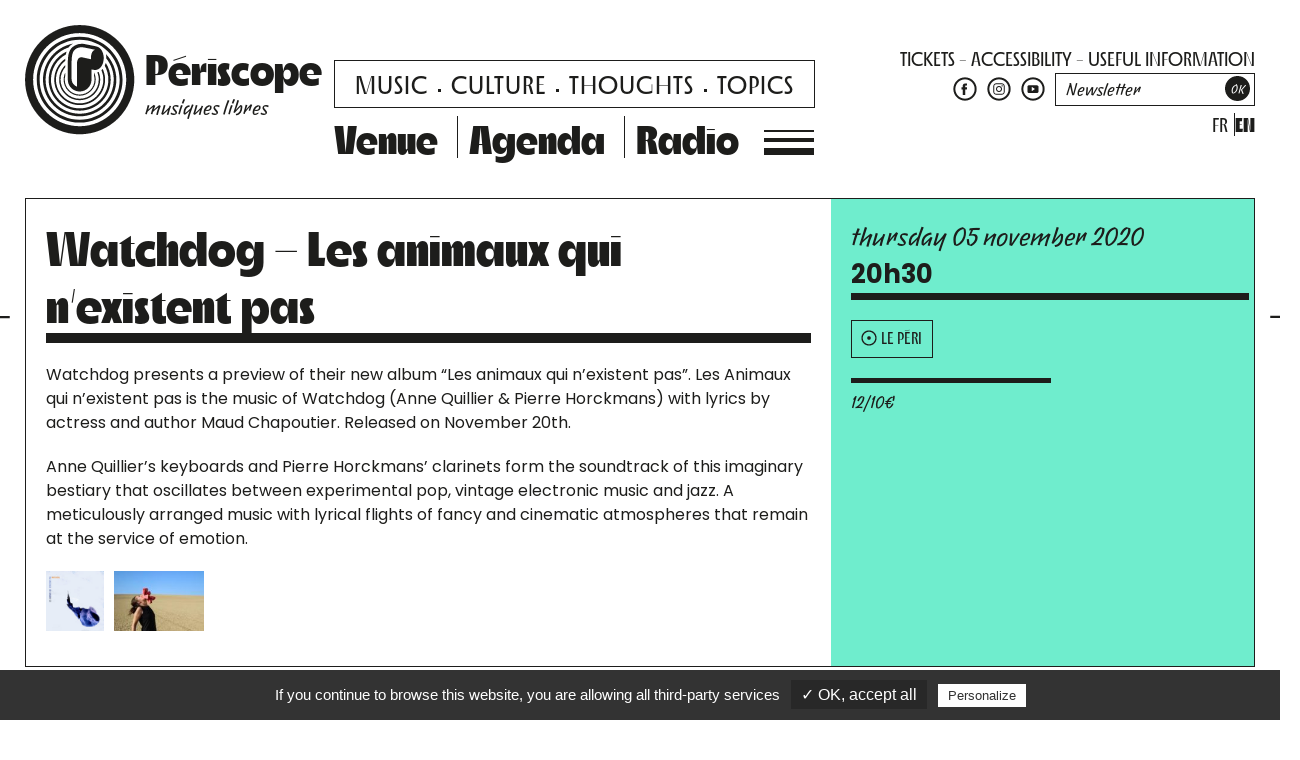

--- FILE ---
content_type: text/html; charset=UTF-8
request_url: https://www.periscope-lyon.com/en/concerts/watchdog-les-animaux-qui-nexistent-pas-2/
body_size: 18037
content:
<!doctype html><html lang="en-GB"><head><meta charset="UTF-8"><meta name="theme-color" content="#6fedcd"><meta name="viewport" content="width=device-width, initial-scale=1.0, shrink-to-fit=no">  <script src="https://kit.fontawesome.com/fefcd3b224.js" crossorigin="anonymous"></script> <link href="https://fonts.googleapis.com/css2?family=Poppins:ital,wght@0,100;0,200;0,300;0,400;0,500;0,600;0,700;1,300;1,400;1,700&display=swap"
 rel="stylesheet"><link rel="profile" href="https://gmpg.org/xfn/11"> <script type="text/javascript"
            src="https://cdn.jsdelivr.net/gh/AmauriC/tarteaucitron.js@V1.2/tarteaucitron.min.js"></script> <script type="text/javascript">tarteaucitron.init({
            "privacyUrl": "",

            "hashtag": "#tarteaucitron",
            "cookieName": "tarteaucitron",

            "orientation": "bottom",
            "showAlertSmall": false,
            "cookieslist": true,

            "adblocker": false,
            "AcceptAllCta": true,
            "highPrivacy": false,
            "handleBrowserDNTRequest": false,

            "removeCredit": false,
            "moreInfoLink": true,
            "useExternalCss": false,

            "readmoreLink": "/cookiespolicy"
        });</script> <meta name='robots' content='index, follow, max-image-preview:large, max-snippet:-1, max-video-preview:-1' /><link rel="alternate" href="https://www.periscope-lyon.com/concerts/watchdog-les-animaux-qui-nexistent-pas/" hreflang="fr" /><link rel="alternate" href="https://www.periscope-lyon.com/en/concerts/watchdog-les-animaux-qui-nexistent-pas-2/" hreflang="en" /><link media="all" href="https://www.periscope-lyon.com/wp-content/cache/autoptimize/1/css/autoptimize_dbd56b9bcccc48d3a741d18173b37a2e.css" rel="stylesheet"><title>Watchdog &#8211; Les animaux qui n&#8217;existent pas &#8211; Périscope</title><meta name="description" content="Watchdog presents a preview of their new album &quot;Les animaux qui n&#039;existent pas&quot;. Les Animaux qui n&#039;existent pas is the music of Watchdog (Anne" /><link rel="canonical" href="https://www.periscope-lyon.com/en/concerts/watchdog-les-animaux-qui-nexistent-pas-2/" /><meta property="og:locale" content="en_GB" /><meta property="og:locale:alternate" content="fr_FR" /><meta property="og:type" content="article" /><meta property="og:title" content="Watchdog - Les animaux qui n&#039;existent pas - Périscope" /><meta property="og:description" content="Watchdog presents a preview of their new album &quot;Les animaux qui n&#039;existent pas&quot;. Les Animaux qui n&#039;existent pas is the music of Watchdog (Anne" /><meta property="og:url" content="https://www.periscope-lyon.com/en/concerts/watchdog-les-animaux-qui-nexistent-pas-2/" /><meta property="og:site_name" content="Périscope" /><meta property="article:publisher" content="https://www.facebook.com/periscope.lyon" /><meta property="article:modified_time" content="2020-11-03T09:10:14+00:00" /><meta property="og:image" content="https://www.periscope-lyon.com/wp-content/uploads/2020/10/die_-_12-2019_-_credit_photo_Baptiste_Rambaud_1.jpg" /><meta property="og:image:width" content="1620" /><meta property="og:image:height" content="1080" /><meta property="og:image:type" content="image/jpeg" /><meta name="twitter:card" content="summary_large_image" /><meta name="twitter:site" content="@PeriscopeLyon" /> <script type="application/ld+json" class="yoast-schema-graph">{"@context":"https://schema.org","@graph":[{"@type":"WebPage","@id":"https://www.periscope-lyon.com/en/concerts/watchdog-les-animaux-qui-nexistent-pas-2/","url":"https://www.periscope-lyon.com/en/concerts/watchdog-les-animaux-qui-nexistent-pas-2/","name":"Watchdog - Les animaux qui n'existent pas - Périscope","isPartOf":{"@id":"https://www.periscope-lyon.com/en/#website"},"primaryImageOfPage":{"@id":"https://www.periscope-lyon.com/en/concerts/watchdog-les-animaux-qui-nexistent-pas-2/#primaryimage"},"image":{"@id":"https://www.periscope-lyon.com/en/concerts/watchdog-les-animaux-qui-nexistent-pas-2/#primaryimage"},"thumbnailUrl":"https://www.periscope-lyon.com/wp-content/uploads/2020/10/die_-_12-2019_-_credit_photo_Baptiste_Rambaud_1.jpg","datePublished":"2020-10-14T14:56:40+00:00","dateModified":"2020-11-03T09:10:14+00:00","description":"Watchdog presents a preview of their new album \"Les animaux qui n'existent pas\". Les Animaux qui n'existent pas is the music of Watchdog (Anne","breadcrumb":{"@id":"https://www.periscope-lyon.com/en/concerts/watchdog-les-animaux-qui-nexistent-pas-2/#breadcrumb"},"inLanguage":"en-GB","potentialAction":[{"@type":"ReadAction","target":["https://www.periscope-lyon.com/en/concerts/watchdog-les-animaux-qui-nexistent-pas-2/"]}]},{"@type":"ImageObject","inLanguage":"en-GB","@id":"https://www.periscope-lyon.com/en/concerts/watchdog-les-animaux-qui-nexistent-pas-2/#primaryimage","url":"https://www.periscope-lyon.com/wp-content/uploads/2020/10/die_-_12-2019_-_credit_photo_Baptiste_Rambaud_1.jpg","contentUrl":"https://www.periscope-lyon.com/wp-content/uploads/2020/10/die_-_12-2019_-_credit_photo_Baptiste_Rambaud_1.jpg","width":1620,"height":1080},{"@type":"BreadcrumbList","@id":"https://www.periscope-lyon.com/en/concerts/watchdog-les-animaux-qui-nexistent-pas-2/#breadcrumb","itemListElement":[{"@type":"ListItem","position":1,"name":"Home","item":"https://www.periscope-lyon.com/en/"},{"@type":"ListItem","position":2,"name":"Concerts","item":"https://www.periscope-lyon.com/en/concerts/"},{"@type":"ListItem","position":3,"name":"Watchdog &#8211; Les animaux qui n&#8217;existent pas"}]},{"@type":"WebSite","@id":"https://www.periscope-lyon.com/en/#website","url":"https://www.periscope-lyon.com/en/","name":"Périscope","description":"musiques libres","potentialAction":[{"@type":"SearchAction","target":{"@type":"EntryPoint","urlTemplate":"https://www.periscope-lyon.com/en/?s={search_term_string}"},"query-input":{"@type":"PropertyValueSpecification","valueRequired":true,"valueName":"search_term_string"}}],"inLanguage":"en-GB"}]}</script> <link rel="alternate" type="application/rss+xml" title="Périscope &raquo; Feed" href="https://www.periscope-lyon.com/en/feed/" /><link rel="alternate" type="application/rss+xml" title="Périscope &raquo; Comments Feed" href="https://www.periscope-lyon.com/en/comments/feed/" /><link rel="alternate" title="oEmbed (JSON)" type="application/json+oembed" href="https://www.periscope-lyon.com/wp-json/oembed/1.0/embed?url=https%3A%2F%2Fwww.periscope-lyon.com%2Fen%2Fconcerts%2Fwatchdog-les-animaux-qui-nexistent-pas-2%2F&#038;lang=en" /><link rel="alternate" title="oEmbed (XML)" type="text/xml+oembed" href="https://www.periscope-lyon.com/wp-json/oembed/1.0/embed?url=https%3A%2F%2Fwww.periscope-lyon.com%2Fen%2Fconcerts%2Fwatchdog-les-animaux-qui-nexistent-pas-2%2F&#038;format=xml&#038;lang=en" /><link rel="https://api.w.org/" href="https://www.periscope-lyon.com/wp-json/" /><link rel="alternate" title="JSON" type="application/json" href="https://www.periscope-lyon.com/wp-json/wp/v2/kelkii_concert/5277" /><link rel="EditURI" type="application/rsd+xml" title="RSD" href="https://www.periscope-lyon.com/xmlrpc.php?rsd" /><link rel='shortlink' href='https://www.periscope-lyon.com/?p=5277' /><link rel="shortcut icon" type="image/x-icon" href="https://www.periscope-lyon.com/wp-content/themes/periscope-kelkii/favicon.png" /><script type="text/javascript" src="https://cdn.by.wonderpush.com/sdk/1.1/wonderpush-loader.min.js" async></script> <script type="text/javascript">window.WonderPush = window.WonderPush || [];
  window.WonderPush.push(['init', {"customDomain":"https:\/\/www.periscope-lyon.com\/wp-content\/plugins\/mailin\/","serviceWorkerUrl":"wonderpush-worker-loader.min.js?webKey=6e93dec7a8a0a1a9ae10e4971a0ea766f195f88b46931b25e885f59cf04528ff","frameUrl":"wonderpush.min.html","webKey":"6e93dec7a8a0a1a9ae10e4971a0ea766f195f88b46931b25e885f59cf04528ff"}]);</script></head><body class="wp-singular kelkii_concert-template-default single single-kelkii_concert postid-5277 wp-theme-multiscope-kelkii wp-child-theme-periscope-kelkii no-sidebar"> <svg aria-hidden="true" class="svgdef" version="1.1"
 xmlns="http://www.w3.org/2000/svg" xmlns:xlink="http://www.w3.org/1999/xlink"> <defs> <symbol id="icon-podcast" viewBox="0 0 340 391"> <path d="M316.19 107.55C308.17 88.6 296.7 71.58 282.09 56.96C267.48 42.35 250.46 30.87 231.5 22.86C211.87 14.56 191.03 10.35 169.55 10.35C148.07 10.35 127.23 14.56 107.6 22.86C88.65 30.88 71.63 42.35 57.01 56.96C42.4 71.57 30.92 88.59 22.91 107.55C14.61 127.18 10.4 148.02 10.4 169.5C10.4 190.98 14.61 211.82 22.91 231.45C30.93 250.4 42.4 267.42 57.01 282.04C70.68 295.71 86.45 306.63 103.95 314.54L108.03 303.33C57.42 280.03 22.29 228.87 22.29 169.5C22.29 88.17 88.22 22.23 169.56 22.23C250.89 22.23 316.83 88.16 316.83 169.5C316.83 228.87 281.69 280.03 231.09 303.33L235.17 314.54C252.66 306.62 268.44 295.7 282.1 282.04C296.71 267.43 308.19 250.41 316.2 231.45C324.5 211.82 328.71 190.98 328.71 169.5C328.7 148.02 324.49 127.17 316.19 107.55Z"/> <path d="M169.55 33.83C94.74 33.83 33.88 94.69 33.88 169.5C33.88 223.75 65.89 270.66 112.02 292.35L115.16 283.73C72.54 263.35 43.03 219.81 43.03 169.51C43.03 99.74 99.79 42.98 169.56 42.98C239.33 42.98 296.09 99.74 296.09 169.51C296.09 219.82 266.58 263.36 223.96 283.73L227.1 292.35C273.22 270.66 305.24 223.76 305.24 169.5C305.22 94.69 244.36 33.83 169.55 33.83Z"/> <path d="M118.78 273.76L121.61 265.98C86.19 248.3 61.8 211.7 61.8 169.5C61.8 110.09 110.14 61.75 169.55 61.75C228.96 61.75 277.3 110.09 277.3 169.5C277.3 211.7 252.91 248.31 217.49 265.98L220.32 273.76C258.89 254.9 285.53 215.26 285.53 169.5C285.53 105.55 233.5 53.52 169.55 53.52C105.6 53.52 53.57 105.55 53.57 169.5C53.57 215.25 80.21 254.9 118.78 273.76Z"/> <path d="M124.93 256.85L127.45 249.91C98.53 234.71 78.76 204.37 78.76 169.5C78.76 119.44 119.48 78.72 169.54 78.72C219.6 78.72 260.32 119.44 260.32 169.5C260.32 204.37 240.55 234.71 211.64 249.91L214.16 256.85C245.88 240.58 267.63 207.54 267.63 169.5C267.63 115.41 223.63 71.41 169.54 71.41C115.45 71.41 71.45 115.41 71.45 169.5C71.45 207.53 93.21 240.58 124.93 256.85Z"/> <path d="M131.03 240.06L132.93 234.83C110.09 221.98 94.62 197.52 94.62 169.5C94.62 128.19 128.23 94.58 169.54 94.58C210.85 94.58 244.46 128.19 244.46 169.5C244.46 197.52 228.99 221.98 206.15 234.83L208.05 240.06C232.99 226.39 249.94 199.89 249.94 169.5C249.94 125.17 213.87 89.1 169.54 89.1C125.2 89.1 89.13 125.17 89.13 169.5C89.14 199.89 106.09 226.39 131.03 240.06Z"/> <path d="M136.4 225.3L137.99 220.93C120.73 210.3 109.19 191.23 109.19 169.51C109.19 136.23 136.26 109.15 169.55 109.15C202.84 109.15 229.9 136.22 229.9 169.51C229.9 191.23 218.36 210.3 201.1 220.93L202.69 225.3C221.7 213.96 234.47 193.2 234.47 169.5C234.47 133.7 205.34 104.57 169.54 104.57C133.74 104.57 104.61 133.7 104.61 169.5C104.62 193.2 117.39 213.96 136.4 225.3Z"/> <path d="M141.37 211.66L142.66 208.11C130.47 199.59 122.48 185.47 122.48 169.51C122.48 143.55 143.6 122.44 169.55 122.44C195.51 122.44 216.62 143.56 216.62 169.51C216.62 185.47 208.63 199.6 196.44 208.11L197.73 211.66C211.32 202.55 220.28 187.05 220.28 169.5C220.28 141.53 197.52 118.77 169.55 118.77C141.58 118.77 118.82 141.53 118.82 169.5C118.82 187.05 127.78 202.55 141.37 211.66Z"/> <path d="M191.87 195.54L192.87 198.29C193.86 197.48 194.82 196.62 195.75 195.7C210.2 181.25 210.2 157.75 195.75 143.3L193.81 145.24C207.19 158.62 207.19 180.38 193.81 193.76C193.18 194.39 192.53 194.97 191.87 195.54Z"/> <path d="M146.23 198.29L147.23 195.54C146.57 194.97 145.92 194.39 145.29 193.76C131.91 180.38 131.91 158.62 145.29 145.24L143.35 143.3C128.9 157.75 128.9 181.25 143.35 195.7C144.27 196.62 145.24 197.48 146.23 198.29Z"/> <path d="M179.82 182.17C183.94 179.06 186.61 174.13 186.61 168.57C186.61 159.15 178.97 151.51 169.55 151.51C160.13 151.51 152.49 159.15 152.49 168.57C152.49 174.13 155.16 179.05 159.28 182.17L87.34 379.97H100.11L169.56 329.44L239 379.98H251.77L179.82 182.17ZM203.87 280.39L175.62 259.1L191.71 246.97L203.87 280.39ZM169.55 186.02L189.1 239.78L169.55 254.52L150 239.78L169.55 186.02ZM147.38 246.97L163.47 259.1L135.22 280.39L147.38 246.97ZM104.76 364.15L128.3 299.43L161 323.23L104.76 364.15ZM133.55 290.81L169.55 263.67L205.55 290.81L178.89 310.21L169.55 317.01L133.55 290.81ZM178.09 323.23L210.79 299.43L234.33 364.15L178.09 323.23Z"/> </symbol> <symbol id="icon-ticketing" viewBox="0 0 61 61"> <path d="M50.24 17.71L49.61 18.56C49.53 18.67 49.45 18.79 49.35 18.89C47.12 21.25 43.38 21.36 41.01 19.13C38.65 16.9 38.54 13.16 40.77 10.79C40.87 10.68 40.98 10.6 41.09 10.51L41.9 9.83L34.82 3.14L3.45001 36.38L10.42 42.95L10.92 42.52C13.21 40.58 16.58 40.66 18.75 42.71C20.92 44.76 21.2 48.12 19.39 50.52L18.99 51.05L25.96 57.62L57.33 24.4L50.24 17.71ZM20.94 50.87C22.77 47.92 22.32 44.06 19.76 41.65C17.2 39.24 13.32 39 10.48 41L5.52001 36.32L19.73 21.26L20 21.51L21.02 20.44L20.76 20.19L34.88 5.23L39.7 9.78C36.91 12.74 37.05 17.41 40 20.2C42.95 22.99 47.63 22.85 50.42 19.9L55.24 24.45L41.03 39.51L40.81 39.3L39.79 40.37L40.02 40.59L25.9 55.54L20.94 50.87Z"
 stroke-width="1.1056" stroke-miterlimit="10"/> <path d="M24.9713 24.2165L23.9572 25.2806L25.2747 26.5363L26.2888 25.4721L24.9713 24.2165Z"/> <path d="M27.6146 26.7334L26.6004 27.7975L27.9179 29.0531L28.9321 27.989L27.6146 26.7334Z"/> <path d="M22.3353 21.7065L21.3211 22.7707L22.6386 24.0263L23.6528 22.9622L22.3353 21.7065Z"/> <path d="M35.5229 34.2722L34.5084 35.3361L35.8256 36.5921L36.84 35.5282L35.5229 34.2722Z"/> <path d="M38.1661 36.7887L37.1516 37.8526L38.4687 39.1085L39.4832 38.0447L38.1661 36.7887Z"/> <path d="M30.2505 29.2435L29.2364 30.3076L30.5539 31.5633L31.568 30.4991L30.2505 29.2435Z"/> <path d="M32.8938 31.7603L31.8796 32.8244L33.1971 34.08L34.2113 33.0159L32.8938 31.7603Z"/> </symbol> <symbol id="icon-close" viewBox="0 0 20 20"> <path fill="none" stroke-width="1.06" d="M16,16 L4,4"></path> <path fill="none" stroke-width="1.06" d="M16,4 L4,16"></path> </symbol> <symbol id="icon-search" viewBox="0 0 21 21"> <path d="M20.52 18.99L14.44 13C15.5 11.63 16.13 9.92 16.13 8.06C16.13 3.61 12.51 0 8.07 0C3.63 0 0 3.62 0 8.06C0 12.5 3.62 16.12 8.06 16.12C9.87 16.12 11.55 15.52 12.9 14.5L19 20.51L20.52 18.99ZM8.07 13.98C4.81 13.98 2.16 11.33 2.16 8.07C2.16 4.81 4.81 2.16 8.07 2.16C11.33 2.16 13.98 4.81 13.98 8.07C13.98 11.33 11.33 13.98 8.07 13.98V13.98Z"/> </symbol> <symbol id="icon-arrowright" viewBox="0 0 40 14"> <path d="M31.73 0.179993L29.69 2.37999L33.05 5.49999H0.259995V8.49999H33.05L29.69 11.63L31.73 13.82L39.07 6.99999L31.73 0.179993Z"/> </symbol> <symbol id="icon-thinarrow" viewBox="0 0 115 10"> <path d="M109.93 1.25L109.42 1.8L112.46 4.63H1.04001V5.38H112.46L109.42 8.2L109.93 8.75L113.96 5L109.93 1.25Z"/> </symbol> <symbol id="icon-soundcloud" viewBox="0 0 36 36"> <path d="M25.89 16.41C26.47 16.36 26.93 16.25 27.38 16.29C28.93 16.45 30.06 17.89 29.99 19.55C29.92 21.17 28.71 22.49 27.16 22.51C24.15 22.55 21.15 22.52 18.07 22.52C18.07 19.13 18.07 15.76 18.07 12.37C19.44 11.16 21.65 11.22 23.11 12.06C24.77 13.03 25.6 14.54 25.89 16.41Z"/> <path d="M14.97 22.47C14.64 22.47 14.36 22.47 14.02 22.47C14.02 19.52 14.02 16.61 14.02 13.64C14.35 13.64 14.64 13.64 14.97 13.64C14.97 16.61 14.97 19.51 14.97 22.47Z"/> <path d="M16.95 22.48C16.61 22.48 16.35 22.48 16.04 22.48C16.04 19.69 16.04 16.94 16.04 14.18C16.31 13.97 16.6 13.74 16.95 13.46C16.95 16.47 16.95 19.44 16.95 22.48Z"/> <path d="M12.08 14.32C12.37 14.17 12.64 14.03 12.97 13.85C12.97 16.77 12.97 19.59 12.97 22.47C12.67 22.47 12.41 22.47 12.08 22.47C12.08 19.78 12.08 17.1 12.08 14.32Z"/> <path d="M10.96 15.81C10.96 18.01 10.96 20.21 10.96 22.46C10.67 22.46 10.41 22.46 10.08 22.46C10.08 20.69 10.08 18.93 10.08 17.15C10.32 16.71 10.57 16.24 10.83 15.78C10.87 15.8 10.92 15.81 10.96 15.81Z"/> <path d="M8.92 22.56C8.59 22.5 8.33 22.45 8.05 22.39C8.05 20.46 8.05 18.59 8.05 16.67C8.32 16.62 8.58 16.57 8.92 16.5C8.92 18.52 8.92 20.46 8.92 22.56Z"/> <path d="M6.94 21.61C5.69 20.35 5.71 18.58 6.94 17.45C6.94 18.83 6.94 20.16 6.94 21.61Z"/> <path d="M18 35.5C8.35 35.5 0.5 27.65 0.5 18C0.5 8.35 8.35 0.5 18 0.5C27.65 0.5 35.5 8.35 35.5 18C35.5 27.65 27.65 35.5 18 35.5ZM18 3.5C10 3.5 3.5 10 3.5 18C3.5 26 10 32.5 18 32.5C26 32.5 32.5 25.99 32.5 18C32.5 10 26 3.5 18 3.5Z"/> </symbol> <symbol id="icon-website" viewBox="0 0 36 36"> <path d="M18 35.5C8.35 35.5 0.5 27.65 0.5 18C0.5 8.35 8.35 0.5 18 0.5C27.65 0.5 35.5 8.35 35.5 18C35.5 27.65 27.65 35.5 18 35.5ZM18 3.5C10 3.5 3.5 10 3.5 18C3.5 26 10 32.5 18 32.5C26 32.5 32.5 25.99 32.5 18C32.5 10 26 3.5 18 3.5Z"/> <path d="M17.45 23H14.12C11.38 23 9.14999 20.77 9.14999 18.03V17.96C9.14999 15.22 11.38 12.99 14.12 12.99H17.4V14.6H14.12C12.27 14.6 10.77 16.1 10.77 17.95V18.02C10.77 19.87 12.27 21.37 14.12 21.37H17.45V23Z"/> <path d="M21.88 23H18.82V21.39H21.88C23.73 21.39 25.23 19.89 25.23 18.04V17.97C25.23 16.12 23.73 14.62 21.88 14.62H18.77V13H21.88C24.62 13 26.85 15.23 26.85 17.97V18.04C26.85 20.77 24.62 23 21.88 23Z"/> <path d="M21.74 17.21H14.26V18.8H21.74V17.21Z"/> </symbol> <symbol id="icon-linkedin" viewBox="0 0 36 36"> <path d="M15.75 14.19C16.62 14.19 17.48 14.19 18.35 14.19C18.43 14.57 18.5 14.93 18.58 15.35C18.71 15.25 18.82 15.18 18.91 15.08C20.03 13.88 21.42 13.59 22.93 14.05C24.38 14.49 25.11 15.59 25.33 17.06C25.39 17.5 25.45 17.94 25.45 18.38C25.46 20.08 25.46 21.78 25.46 23.48C25.46 23.74 25.46 23.99 25.46 24.29C24.39 24.29 23.38 24.29 22.32 24.29C22.31 24 22.29 23.75 22.29 23.5C22.29 21.93 22.3 20.36 22.28 18.79C22.28 18.38 22.22 17.95 22.13 17.55C21.98 16.9 21.55 16.49 20.89 16.41C20.25 16.33 19.64 16.51 19.34 17.1C19.1 17.57 18.93 18.13 18.91 18.65C18.85 20.22 18.89 21.79 18.89 23.36C18.89 23.65 18.89 23.93 18.89 24.28C17.84 24.28 16.83 24.28 15.76 24.28C15.75 20.95 15.75 17.61 15.75 14.19Z"/> <path d="M10.7 24.29C10.7 20.92 10.7 17.59 10.7 14.2C11.72 14.2 12.72 14.2 13.76 14.2C13.76 17.56 13.76 20.89 13.76 24.29C12.75 24.29 11.75 24.29 10.7 24.29Z"/> <path d="M12.23 12.78C11 12.85 10.55 12.12 10.54 11.31C10.52 10.37 11.25 9.70001 12.26 9.70001C13.34 9.70001 13.9 10.22 13.92 11.23C13.94 12.26 13.37 12.78 12.23 12.78Z"/> <path d="M18 35.5C8.35 35.5 0.5 27.65 0.5 18C0.5 8.35 8.35 0.5 18 0.5C27.65 0.5 35.5 8.35 35.5 18C35.5 27.65 27.65 35.5 18 35.5ZM18 3.5C10 3.5 3.5 10 3.5 18C3.5 26 10 32.5 18 32.5C26 32.5 32.5 25.99 32.5 18C32.5 10 26 3.5 18 3.5Z"/> </symbol> <symbol id="icon-bandcamp" viewBox="0 0 36 36"> <path d="M27 12.71C27 12.71 23.3 19.61 21.6 22.75C21.41 23.1 21.24 23.34 20.75 23.34C16.95 23.31 9 23.29 9 23.29C9 23.29 12.72 16.36 14.42 13.21C14.62 12.84 14.83 12.65 15.29 12.66C19.09 12.68 27 12.71 27 12.71Z"/> <path d="M18 35.5C8.35 35.5 0.5 27.65 0.5 18C0.5 8.35 8.35 0.5 18 0.5C27.65 0.5 35.5 8.35 35.5 18C35.5 27.65 27.65 35.5 18 35.5ZM18 3.5C10 3.5 3.5 10 3.5 18C3.5 26 10 32.5 18 32.5C26 32.5 32.5 25.99 32.5 18C32.5 10 26 3.5 18 3.5Z"/> </symbol> <symbol id="icon-vimeo" viewBox="0 0 36 36"> <path d="M19.03 14.67C19.71 13.16 20.5 11.78 21.96 10.94C23.08 10.3 24.56 10.37 25.42 11.09C26.36 11.87 26.62 12.91 26.5 14.08C26.39 15.11 25.96 16.04 25.53 16.97C24.52 19.15 23.31 21.2 21.64 22.95C20.77 23.87 19.78 24.62 18.64 25.18C17.28 25.85 16.03 25.46 15.31 24.13C14.37 22.4 13.8 20.55 13.44 18.63C13.3 17.88 13.1 17.13 12.85 16.4C12.71 15.99 12.44 15.62 12.17 15.27C11.86 14.86 11.5 14.84 11.09 15.15C10.86 15.32 10.63 15.5 10.4 15.67C10.14 15.85 10 15.83 9.82 15.57C9.73 15.44 9.65 15.31 9.56 15.19C9.39 14.93 9.4 14.79 9.65 14.6C10.98 13.57 12.29 12.5 13.66 11.52C14.49 10.93 15.49 11.02 16.12 11.93C16.46 12.42 16.66 12.97 16.74 13.56C16.97 15.36 17.31 17.14 17.95 18.84C18.07 19.15 18.2 19.47 18.36 19.76C18.57 20.17 18.78 20.21 19.14 19.94C20.57 18.88 21.36 17.45 21.49 15.68C21.55 14.84 21.15 14.42 20.31 14.46C19.92 14.48 19.51 14.59 19.03 14.67Z"/> <path d="M18 35.5C8.35 35.5 0.5 27.65 0.5 18C0.5 8.35 8.35 0.5 18 0.5C27.65 0.5 35.5 8.35 35.5 18C35.5 27.65 27.65 35.5 18 35.5ZM18 3.5C10 3.5 3.5 10 3.5 18C3.5 26 10 32.5 18 32.5C26 32.5 32.5 25.99 32.5 18C32.5 10 26 3.5 18 3.5Z"/> </symbol> <symbol id="icon-twitter" viewBox="0 0 36 36"> <path d="M18 35.5C8.35 35.5 0.5 27.65 0.5 18C0.5 8.35 8.35 0.5 18 0.5C27.65 0.5 35.5 8.35 35.5 18C35.5 27.65 27.65 35.5 18 35.5ZM18 3.5C10 3.5 3.5 10 3.5 18C3.5 26 10 32.5 18 32.5C26 32.5 32.5 26 32.5 18C32.5 10 26 3.5 18 3.5Z"/> <path d="M26.98 13.42C26.37 13.69 25.72 13.87 25.03 13.95C25.73 13.53 26.27 12.87 26.52 12.07C25.86 12.46 25.14 12.74 24.36 12.89C23.74 12.23 22.86 11.82 21.88 11.82C20.01 11.82 18.49 13.34 18.49 15.21C18.49 15.48 18.52 15.74 18.58 15.98C15.76 15.84 13.26 14.49 11.58 12.43C11.29 12.93 11.12 13.51 11.12 14.14C11.12 15.32 11.72 16.36 12.63 16.97C12.07 16.95 11.55 16.8 11.09 16.55C11.09 16.56 11.09 16.58 11.09 16.59C11.09 18.23 12.26 19.61 13.81 19.92C13.53 20 13.23 20.04 12.92 20.04C12.7 20.04 12.49 20.02 12.28 19.98C12.71 21.33 13.97 22.31 15.45 22.34C14.29 23.25 12.82 23.79 11.23 23.79C10.96 23.79 10.69 23.77 10.42 23.74C11.92 24.7 13.71 25.27 15.62 25.27C21.86 25.27 25.28 20.1 25.28 15.61C25.28 15.46 25.28 15.32 25.27 15.17C25.95 14.7 26.53 14.1 26.98 13.42Z"/> </symbol> <symbol id="icon-youtube" viewBox="0 0 36 36"> <path d="M18 35.5C8.35 35.5 0.5 27.65 0.5 18C0.5 8.35 8.35 0.5 18 0.5C27.65 0.5 35.5 8.35 35.5 18C35.5 27.65 27.65 35.5 18 35.5ZM18 3.5C10 3.5 3.5 10 3.5 18C3.5 26 10 32.5 18 32.5C26 32.5 32.5 25.99 32.5 18C32.5 10.01 26 3.5 18 3.5Z"/> <path fill-rule="evenodd" clip-rule="evenodd"
 d="M26.28 14.92C26.28 13.54 25.16 12.42 23.78 12.42H12.07C10.69 12.42 9.57 13.54 9.57 14.92V21.62C9.57 23 10.69 24.12 12.07 24.12H23.78C25.16 24.12 26.28 23 26.28 21.62V14.92ZM16.26 21.1V14.81L21.03 17.96L16.26 21.1Z"/> </symbol> <symbol id="icon-instagram" viewBox="0 0 36 36"> <path d="M18 35.5C8.35 35.5 0.5 27.65 0.5 18C0.5 8.35 8.35 0.5 18 0.5C27.65 0.5 35.5 8.35 35.5 18C35.5 27.65 27.65 35.5 18 35.5ZM18 3.5C10 3.5 3.5 10 3.5 18C3.5 26 10 32.5 18 32.5C26 32.5 32.5 25.99 32.5 18C32.5 10 26 3.5 18 3.5Z"/> <path d="M21.88 9.37H14.12C11.49 9.37 9.35 11.51 9.35 14.14V21.9C9.35 24.53 11.49 26.67 14.12 26.67H21.88C24.51 26.67 26.65 24.53 26.65 21.9V14.14C26.65 11.51 24.52 9.37 21.88 9.37ZM25.25 21.89C25.25 23.76 23.73 25.28 21.86 25.28H14.13C12.26 25.28 10.74 23.76 10.74 21.89V14.16C10.74 12.29 12.26 10.77 14.13 10.77H21.86C23.73 10.77 25.25 12.29 25.25 14.16V21.89Z"/> <path d="M18 13.46C15.48 13.46 13.44 15.5 13.44 18.02C13.44 20.54 15.48 22.58 18 22.58C20.52 22.58 22.56 20.54 22.56 18.02C22.56 15.51 20.52 13.46 18 13.46ZM18 21C16.36 21 15.03 19.67 15.03 18.03C15.03 16.39 16.36 15.06 18 15.06C19.64 15.06 20.97 16.39 20.97 18.03C20.97 19.67 19.64 21 18 21Z"/> <path d="M23.74 13.31C23.74 13.87 23.28 14.33 22.72 14.33C22.15 14.33 21.7 13.87 21.7 13.31C21.7 12.74 22.16 12.29 22.72 12.29C23.28 12.29 23.74 12.75 23.74 13.31Z"/> </symbol> <symbol id="icon-facebook" viewBox="0 0 36 36"> <path d="M18 35.5C8.35 35.5 0.5 27.65 0.5 18C0.5 8.35 8.35 0.5 18 0.5C27.65 0.5 35.5 8.35 35.5 18C35.5 27.65 27.65 35.5 18 35.5ZM18 3.5C10 3.5 3.5 10 3.5 18C3.5 26 10 32.5 18 32.5C26 32.5 32.5 25.99 32.5 18C32.5 10.01 26 3.5 18 3.5Z"/> <path d="M20.77 18.72H18.24V26.85H14.5V18.72H12.72V15.54H14.5V13.48C14.5 12.01 15.2 9.7 18.28 9.7L21.05 9.71V12.8H19.04C18.71 12.8 18.25 12.97 18.25 13.67V15.54H21.1L20.77 18.72Z"/> </symbol> <symbol id="icon-localisation" viewBox="0 0 26 26"> <path d="M13 21.25C8.45 21.25 4.75 17.55 4.75 13C4.75 8.45 8.45 4.75 13 4.75C17.55 4.75 21.25 8.45 21.25 13C21.25 17.55 17.55 21.25 13 21.25ZM13 6.25C9.28 6.25 6.25 9.28 6.25 13C6.25 16.72 9.28 19.75 13 19.75C16.72 19.75 19.75 16.72 19.75 13C19.75 9.28 16.72 6.25 13 6.25Z"/> <path d="M13 15C14.1046 15 15 14.1046 15 13C15 11.8954 14.1046 11 13 11C11.8954 11 11 11.8954 11 13C11 14.1046 11.8954 15 13 15Z"/> </symbol> <symbol id="icon-logo" viewBox="0 0 106 106"> <path d="M101.203 32.168C98.5493 25.8948 94.7526 20.2618 89.9186 15.4279C85.0847 10.5939 79.4517 6.79715 73.1785 4.14337C66.6803 1.39435 59.78 0 52.6732 0C45.5665 0 38.6662 1.39435 32.168 4.14337C25.8948 6.79715 20.2618 10.5939 15.4279 15.4279C10.5939 20.2618 6.79715 25.8948 4.14338 32.168C1.39435 38.6662 0 45.5665 0 52.6732C0 59.78 1.39435 66.6803 4.14338 73.1785C6.79715 79.4517 10.5939 85.0847 15.4279 89.9186C20.2618 94.7526 25.8948 98.5493 32.168 101.203C38.6662 103.952 45.5665 105.346 52.6732 105.346C59.78 105.346 66.6803 103.952 73.1785 101.203C79.4517 98.5493 85.0847 94.7526 89.9186 89.9186C94.7526 85.0847 98.5493 79.4517 101.203 73.1785C103.952 66.6803 105.346 59.78 105.346 52.6732C105.346 45.5665 103.952 38.6662 101.203 32.168V32.168ZM101.155 73.1573C98.5044 79.4253 94.7129 85.0503 89.8816 89.8816C85.0503 94.7129 79.4253 98.5044 73.1573 101.155C66.6644 103.902 59.772 105.294 52.6732 105.294C45.5745 105.294 38.6821 103.902 32.1892 101.155C25.9212 98.5044 20.2962 94.7129 15.4649 89.8816C10.6362 85.0503 6.84213 79.4253 4.191 73.1573C1.44463 66.6644 0.0529169 59.772 0.0529169 52.6732C0.0529169 45.5718 1.44463 38.6821 4.191 32.1892C6.84213 25.9212 10.6336 20.2962 15.4649 15.4649C20.2962 10.6336 25.9212 6.84212 32.1892 4.191C38.6821 1.44462 45.5745 0.0529169 52.6732 0.0529169C59.772 0.0529169 66.6644 1.44462 73.1573 4.191C79.4253 6.84212 85.0503 10.6336 89.8816 15.4649C94.7129 20.2962 98.5044 25.9212 101.155 32.1892C103.902 38.6821 105.294 45.5745 105.294 52.6732C105.294 59.772 103.902 66.6644 101.155 73.1573V73.1573Z"/> <path d="M101.156 32.1892C98.5044 25.9212 94.7129 20.2962 89.8816 15.4649C85.0503 10.6336 79.4253 6.84213 73.1573 4.191C66.6644 1.44463 59.772 0.0529175 52.6733 0.0529175C45.5745 0.0529175 38.6821 1.44463 32.1892 4.191C25.9212 6.84213 20.2962 10.6336 15.4649 15.4649C10.6363 20.2962 6.84213 25.9212 4.191 32.1892C1.44463 38.6821 0.0529175 45.5745 0.0529175 52.6732C0.0529175 59.7747 1.44463 66.6644 4.191 73.1573C6.84213 79.4253 10.6336 85.0503 15.4649 89.8816C20.2962 94.7129 25.9212 98.5044 32.1892 101.155C38.6821 103.902 45.5745 105.294 52.6733 105.294C59.772 105.294 66.6644 103.902 73.1573 101.155C79.4253 98.5044 85.0503 94.7129 89.8816 89.8816C94.7129 85.0503 98.5044 79.4253 101.156 73.1573C103.902 66.6644 105.294 59.772 105.294 52.6732C105.294 45.5718 103.902 38.6794 101.156 32.1892ZM52.6733 97.5466C27.8897 97.5466 7.79992 77.4568 7.79992 52.6732C7.79992 27.8897 27.8897 7.79992 52.6733 7.79992C77.4568 7.79992 97.5466 27.8897 97.5466 52.6732C97.5466 77.4568 77.4568 97.5466 52.6733 97.5466Z"/> <path d="M52.6732 11.3347C29.8794 11.3347 11.3347 29.8794 11.3347 52.6732C11.3347 75.4671 29.8794 94.0117 52.6732 94.0117C75.4671 94.0117 94.0117 75.4671 94.0117 52.6732C94.0117 29.8794 75.4671 11.3347 52.6732 11.3347V11.3347ZM52.6732 91.2257C31.414 91.2257 14.1208 73.9299 14.1208 52.6732C14.1208 31.414 31.4166 14.1208 52.6732 14.1208C73.9325 14.1208 91.2257 31.4166 91.2257 52.6732C91.2257 73.9299 73.9325 91.2257 52.6732 91.2257Z"/> <path d="M44.5823 22.4896C42.418 24.9502 41.6983 28.7549 41.4734 31.5145C41.2406 34.3958 41.2432 35.8405 41.2432 38.4625V52.6838C41.2432 58.9809 46.3656 64.1059 52.6653 64.1059C58.9624 64.1059 64.0874 58.9836 64.0874 52.6838L64.0715 42.8069C65.241 43.0186 66.5454 43.2541 66.6724 43.2779L66.7173 43.2858C66.9581 43.3282 67.2571 43.3811 67.5931 43.3837H67.6275C70.0484 43.3837 72.3186 41.9788 73.8505 39.5261C75.1417 37.4597 75.8534 34.7715 75.8534 31.9537C75.8507 29.5063 75.3242 27.1833 74.3241 25.2333C73.2896 23.2092 71.7973 21.7593 70.0167 21.0397C69.5986 20.8703 68.617 20.6243 68.4371 20.5872C68.1408 20.5237 61.1187 19.0394 57.494 18.3621C56.597 18.1928 55.6816 18.1081 54.7661 18.1054C54.7264 18.1054 54.6841 18.1054 54.6444 18.1081C50.6809 18.1266 47.0138 19.7247 44.5823 22.4896V22.4896ZM47.3895 24.4263C49.0696 22.5108 51.599 21.4127 54.483 21.418H54.4856V21.4207C55.1498 21.426 55.8271 21.4842 56.5018 21.6112C60.0684 22.2779 66.1405 23.5559 67.527 23.8469C65.2621 24.3205 63.5582 27.5775 63.5556 31.4431C63.5556 31.9749 63.5873 32.5067 63.6535 33.0279L56.2028 31.3769C52.234 30.3847 50.0512 32.2368 50.0512 37.9571V59.4016C50.0512 59.4016 44.8813 57.6024 44.8813 51.8583V39.0525C44.8813 37.4756 44.8469 34.6498 45.0797 31.7659C45.3099 28.8793 46.0163 25.9927 47.3895 24.4263V24.4263Z"/> <path d="M52.6732 67.0163C44.7649 67.0163 38.3302 60.5816 38.3302 52.6732C38.3302 51.5064 38.4731 50.3714 38.7376 49.2866V46.0004C37.764 48.0219 37.2136 50.2841 37.2136 52.6732C37.2136 61.1955 44.1484 68.1302 52.6706 68.1302C61.1928 68.1302 68.1276 61.1955 68.1276 52.6732C68.1276 50.2629 67.5693 47.9795 66.5798 45.9449L66.585 49.2098C66.8629 50.3185 67.0137 51.48 67.0137 52.6732C67.0163 60.5816 60.5843 67.0163 52.6732 67.0163V67.0163Z"/> <path d="M52.6732 71.0644C42.5318 71.0644 34.2821 62.8147 34.2821 52.6733C34.2821 48.0986 35.9648 43.9129 38.7376 40.6929V38.653C35.1314 42.2381 32.8904 47.1964 32.8904 52.6733C32.8904 63.582 41.7645 72.4562 52.6732 72.4562C63.582 72.4562 72.4561 63.582 72.4561 52.6733C72.4561 50.0354 71.927 47.5218 70.9877 45.2199C70.5538 45.3972 70.1093 45.5401 69.6569 45.6459C70.5564 47.8129 71.0644 50.1835 71.0644 52.6733C71.0644 62.8147 62.8147 71.0644 52.6732 71.0644V71.0644Z"/> <path d="M52.6732 75.5015C40.0844 75.5015 29.845 65.2621 29.845 52.6733C29.845 45.3099 33.3534 38.7562 38.78 34.5784C38.8038 33.9143 38.8382 33.2184 38.8937 32.4273C32.4273 36.8432 28.1755 44.2701 28.1755 52.6733C28.1755 66.1829 39.1663 77.1737 52.6759 77.1737C66.1855 77.1737 77.1763 66.1829 77.1763 52.6733C77.1763 48.985 76.3535 45.4845 74.8877 42.3413C74.4908 42.8069 74.0675 43.2276 73.623 43.606C74.8321 46.3868 75.5068 49.4506 75.5068 52.6706C75.5015 65.2595 65.2621 75.5015 52.6732 75.5015V75.5015Z"/> <path d="M52.6732 80.3354C37.42 80.3354 25.0111 67.9265 25.0111 52.6732C25.0111 42.2434 30.8134 33.1496 39.3594 28.4348C39.5367 27.4955 39.7775 26.5245 40.0976 25.564C29.882 30.3212 22.7833 40.6797 22.7833 52.6706C22.7833 69.1515 36.1924 82.5606 52.6732 82.5606C69.1541 82.5606 82.5632 69.1541 82.5632 52.6732C82.5632 46.7201 80.809 41.1718 77.7981 36.5072C77.5547 37.4623 77.2345 38.3778 76.8429 39.2377C79.0654 43.2197 80.3354 47.7996 80.3354 52.6732C80.3354 67.9265 67.9265 80.3354 52.6732 80.3354V80.3354Z"/> <path d="M78.3616 31.9511C78.3616 32.0516 78.359 32.1522 78.3563 32.2501C82.8278 37.8592 85.5027 44.958 85.5027 52.6733C85.5027 70.7761 70.7734 85.5054 52.6706 85.5054C34.5678 85.5054 19.8385 70.7761 19.8385 52.6733C19.8385 38.2693 29.1624 26.0086 42.0926 21.5953C42.2831 21.3334 42.4841 21.0767 42.6985 20.8333C43.7012 19.693 44.8813 18.7219 46.183 17.9335C29.7894 20.9921 17.3355 35.4039 17.3355 52.6733C17.3355 72.1598 33.1893 88.011 52.6732 88.011C72.1598 88.011 88.011 72.1572 88.011 52.6733C88.011 43.0795 84.164 34.3667 77.9357 27.9929C78.2135 29.2629 78.3616 30.5911 78.3616 31.9511V31.9511Z"/> </symbol> <symbol id="icon-logow" viewBox="0 0 438 426"> <path d="M219 23.92C193.49 23.92 168.72 28.92 145.39 38.79C122.87 48.31 102.65 61.94 85.3 79.3C67.94 96.66 54.31 116.87 44.79 139.39C34.92 162.72 29.92 187.48 29.92 213C29.92 238.52 34.92 263.28 44.79 286.61C54.31 309.13 67.94 329.35 85.3 346.7C102.66 364.06 122.87 377.69 145.39 387.21C168.72 397.08 193.48 402.08 219 402.08C244.52 402.08 269.28 397.08 292.61 387.21C315.13 377.69 335.35 364.06 352.7 346.7C370.05 329.34 383.69 309.13 393.21 286.61C403.08 263.28 408.08 238.52 408.08 213C408.08 187.48 403.08 162.72 393.21 139.39C383.69 116.87 370.06 96.65 352.7 79.3C335.34 61.94 315.13 48.31 292.61 38.79C269.28 28.92 244.51 23.92 219 23.92Z"
 fill="white"/> <path d="M219 23.92C193.49 23.92 168.72 28.92 145.39 38.79C122.87 48.31 102.65 61.94 85.3 79.3C67.94 96.66 54.31 116.87 44.79 139.39C34.92 162.72 29.92 187.48 29.92 213C29.92 238.52 34.92 263.28 44.79 286.61C54.31 309.13 67.94 329.35 85.3 346.7C102.66 364.06 122.87 377.69 145.39 387.21C168.72 397.08 193.48 402.08 219 402.08C244.52 402.08 269.28 397.08 292.61 387.21C315.13 377.69 335.35 364.06 352.7 346.7C370.05 329.34 383.69 309.13 393.21 286.61C403.08 263.28 408.08 238.52 408.08 213C408.08 187.48 403.08 162.72 393.21 139.39C383.69 116.87 370.06 96.65 352.7 79.3C335.34 61.94 315.13 48.31 292.61 38.79C269.28 28.92 244.51 23.92 219 23.92Z"
 fill="white"/> <path d="M303.49 105.92C299.45 98.03 293.64 92.37 286.68 89.56C285.05 88.9 281.22 87.94 280.52 87.79C279.36 87.54 251.96 81.75 237.82 79.1C234.32 78.44 230.75 78.11 227.18 78.1C227.02 78.1 226.86 78.1 226.71 78.11C211.23 78.21 196.92 84.44 187.43 95.23C178.99 104.83 176.17 119.68 175.3 130.44C174.39 141.68 174.4 147.32 174.4 157.55V213.04C174.4 237.61 194.39 257.6 218.96 257.6C243.53 257.6 263.52 237.61 263.52 213.04L263.46 174.5C268.02 175.33 273.12 176.25 273.61 176.33L273.78 176.36C274.72 176.52 275.89 176.73 277.2 176.74H277.34C286.79 176.74 295.64 171.25 301.63 161.69C306.67 153.63 309.44 143.14 309.44 132.14C309.45 122.59 307.39 113.52 303.49 105.92ZM261.45 130.16C261.45 132.24 261.58 134.31 261.83 136.34L232.76 129.9C217.27 126.03 208.76 133.25 208.76 155.57V239.25C208.76 239.25 188.59 232.23 188.59 209.82V159.85C188.59 153.7 188.45 142.67 189.36 131.42C190.27 120.16 193.02 108.9 198.38 102.78C204.94 95.3 214.8 91.02 226.06 91.04H226.07V91.05C228.67 91.07 231.3 91.3 233.93 91.79C247.85 94.39 271.54 99.38 276.94 100.52C268.1 102.37 261.46 115.08 261.45 130.16Z"
 fill="#1D1D1B"/> <path d="M273.3 199.48C274.38 203.81 274.97 208.33 274.97 213C274.97 243.86 249.86 268.97 219 268.97C188.14 268.97 163.03 243.86 163.03 213C163.03 208.45 163.59 204.02 164.62 199.78V186.96C160.82 194.85 158.68 203.68 158.68 213C158.68 246.26 185.74 273.31 218.99 273.31C252.24 273.31 279.31 246.25 279.31 213C279.31 203.59 277.13 194.69 273.27 186.74L273.3 199.48Z"
 fill="#1D1D1B"/> <path d="M285.27 185.58C288.78 194.04 290.76 203.28 290.76 213C290.76 252.57 258.57 284.76 219 284.76C179.43 284.76 147.24 252.57 147.24 213C147.24 195.15 153.8 178.82 164.62 166.25V158.29C150.55 172.28 141.8 191.63 141.8 212.99C141.8 255.55 176.43 290.18 218.99 290.18C261.56 290.18 296.18 255.55 296.18 212.99C296.18 202.7 294.12 192.89 290.45 183.91C288.77 184.61 287.04 185.17 285.27 185.58Z"
 fill="#1D1D1B"/> <path d="M300.73 177.63C305.45 188.48 308.08 200.44 308.08 213C308.08 262.12 268.12 302.08 219 302.08C169.88 302.08 129.92 262.12 129.92 213C129.92 184.27 143.61 158.69 164.79 142.4C164.88 139.81 165.02 137.1 165.23 134C140 151.23 123.4 180.21 123.4 213C123.4 265.71 166.28 308.6 219 308.6C271.71 308.6 314.6 265.72 314.6 213C314.6 198.6 311.39 184.95 305.67 172.69C304.12 174.5 302.47 176.15 300.73 177.63Z"
 fill="#1D1D1B"/> <path d="M317.03 149.92C316.08 153.65 314.83 157.22 313.3 160.57C321.97 176.1 326.93 193.98 326.93 213C326.93 272.51 278.51 320.93 219 320.93C159.49 320.93 111.07 272.52 111.07 213C111.07 172.31 133.71 136.81 167.06 118.43C167.75 114.76 168.69 110.98 169.94 107.23C130.08 125.79 102.38 166.21 102.38 213C102.38 277.31 154.7 329.63 219.01 329.63C283.32 329.63 335.63 277.31 335.63 213C335.63 189.77 328.78 168.12 317.03 149.92Z"
 fill="#1D1D1B"/> <path d="M317.58 116.7C318.66 121.66 319.24 126.84 319.24 132.14C319.24 132.53 319.23 132.92 319.22 133.31C336.66 155.2 347.11 182.9 347.11 213C347.11 283.64 289.64 341.11 219 341.11C148.36 341.11 90.89 283.64 90.89 213C90.89 156.8 127.28 108.96 177.72 91.74C178.47 90.72 179.24 89.72 180.08 88.77C183.99 84.32 188.59 80.53 193.68 77.46C129.7 89.38 81.11 145.62 81.11 213C81.11 289.03 142.97 350.89 219 350.89C295.03 350.89 356.89 289.03 356.89 213C356.89 175.56 341.88 141.57 317.58 116.7Z"
 fill="#1D1D1B"/> <path d="M219 374.3C130.06 374.3 57.7 301.94 57.7 213C57.7 124.06 130.06 51.7 219 51.7C307.94 51.7 380.3 124.06 380.3 213C380.3 301.94 307.94 374.3 219 374.3ZM219 62.57C136.05 62.57 68.57 130.05 68.57 213C68.57 295.95 136.05 363.43 219 363.43C301.95 363.43 369.43 295.95 369.43 213C369.43 130.05 301.95 62.57 219 62.57Z"
 fill="#1D1D1B"/> </symbol> </defs> </svg><div id="sail"></div><div id="page" class="site"><div class="mobileheader showonmobile"><div class="offmenu"> <span class="s1"></span> <span class="s2"></span> <span class="s3"></span></div><div class="plogo"> <a href="/en"> <svg class="iconsvg"> <use href="#icon-logo"></use> </svg> <span class="mln">Périscope</span> </a></div><div class="langswitch"><ul><li class="lang-item lang-item-2 lang-item-fr lang-item-first"><a lang="fr-FR" hreflang="fr-FR" href="https://www.periscope-lyon.com/concerts/watchdog-les-animaux-qui-nexistent-pas/">fr</a></li><li class="lang-item lang-item-5 lang-item-en current-lang"><a lang="en-GB" hreflang="en-GB" href="https://www.periscope-lyon.com/en/concerts/watchdog-les-animaux-qui-nexistent-pas-2/" aria-current="true">en</a></li></ul></div></div><div class="wholeheader hideonmobile altm"><div class="topheader"><div class="ukgrid-m5" uk-grid><div class="uk-width-1-4@m mainlogo"> <a href="/en"> <svg class="iconsvg"> <use href="#icon-logo"></use> </svg><h2> <span class="mln">Périscope</span> <span class="mls">musiques libres</span></h2> </a></div><div class="uk-width-3-4@m"><div uk-grid><div class="submenu-wrap uk-width-3-5@m"><div class="submenu"><ul id="menu-media-menu" class="menu"><li id="menu-item-3266" class="menu-item menu-item-type-post_type menu-item-object-page menu-item-3266"><a href="https://www.periscope-lyon.com/en/all-artists/">Music</a></li><li id="menu-item-3276" class="menu-item menu-item-type-post_type menu-item-object-page menu-item-3276"><a href="https://www.periscope-lyon.com/en/made-in-periscope/">Culture</a></li><li id="menu-item-3275" class="menu-item menu-item-type-post_type menu-item-object-page menu-item-3275"><a href="https://www.periscope-lyon.com/en/thoughts/">Thoughts</a></li><li id="menu-item-3282" class="hideonmobile menu-item menu-item-type-custom menu-item-object-custom menu-item-3282"><a href="https://www.periscope-lyon.com/en/topics/">Topics</a></li></ul></div><div class="mainmenu"><ul id="menu-main-menu" class="menu"><li id="menu-item-3270" class="menu-item menu-item-type-post_type menu-item-object-page menu-item-3270"><a href="https://www.periscope-lyon.com/en/periscope-the-place/">Venue</a></li><li id="menu-item-3257" class="menu-item menu-item-type-post_type menu-item-object-page menu-item-3257"><a href="https://www.periscope-lyon.com/en/concerts-agenda/">Agenda</a></li><li id="menu-item-3264" class="menu-item menu-item-type-post_type menu-item-object-page menu-item-3264"><a href="https://www.periscope-lyon.com/en/periscope-radio/">Radio</a></li></ul><div class="offmenu"> <span class="s1"></span> <span class="s2"></span> <span class="s3"></span></div></div></div><div class="uk-width-2-5@m uk-text-right raltheader"><div class="undermain mtop20"> <a target="_blank" href="https://billetterie.periscope-lyon.com/?id_categ=13" title="tickets">tickets</a><a target="_self" href="https://www.periscope-lyon.com/accessibilite/" title="accessibility">accessibility</a><a target="_self" href="https://www.periscope-lyon.com/infos-pratiques/" title="useful information">useful information</a></div><div><div class="nlformwrap"><form class="nlform"
 action="https://www.periscope-lyon.com/en/newsletter-subscription/"> <input type="email" id="newsletter_email" name="newsletter_email" placeholder="Newsletter"
 required> <input class="subm" type="submit" value="OK"></form></div><div class="rsheader"> <a target="_blank" href="https://www.facebook.com/periscope.lyon" title="Follow us on Facebook" class="rs"><svg class="iconsvg"><use href="#icon-facebook"></use></svg></a><a target="_blank" href="https://www.instagram.com/periscope.lyon/" title="Follow us on Instagram" class="rs"><svg class="iconsvg"><use href="#icon-instagram"></use></svg></a><a target="_blank" href="https://www.youtube.com/channel/UCYvgVBu8SwtZ_UefRN4pQRQ?view_as=subscriber" title="Follow us on Youtube" class="rs"><svg class="iconsvg"><use href="#icon-youtube"></use></svg></a></div></div><div class="clear"></div><div class="langswitch"><ul><li class="lang-item lang-item-2 lang-item-fr lang-item-first"><a lang="fr-FR" hreflang="fr-FR" href="https://www.periscope-lyon.com/concerts/watchdog-les-animaux-qui-nexistent-pas/">fr</a></li><li class="lang-item lang-item-5 lang-item-en current-lang"><a lang="en-GB" hreflang="en-GB" href="https://www.periscope-lyon.com/en/concerts/watchdog-les-animaux-qui-nexistent-pas-2/" aria-current="true">en</a></li></ul></div></div></div></div></div></div></div><div id="offcanvas-menu"><div><div><div><div class="offmh" uk-grid><div class="uk-width-1-2"><div class="mainlogo"> <a href="/en"> <svg class="iconsvg"> <use href="#icon-logow"></use> </svg><h2 class="hideonmobile"> <span class="mln">Périscope</span> <span class="mls">musiques libres</span></h2> </a></div></div><div class="uk-width-1-2 uk-text-right"><div class="langswitch"><ul><li class="lang-item lang-item-2 lang-item-fr lang-item-first"><a lang="fr-FR" hreflang="fr-FR" href="https://www.periscope-lyon.com/concerts/watchdog-les-animaux-qui-nexistent-pas/">fr</a></li><li class="lang-item lang-item-5 lang-item-en current-lang"><a lang="en-GB" hreflang="en-GB" href="https://www.periscope-lyon.com/en/concerts/watchdog-les-animaux-qui-nexistent-pas-2/" aria-current="true">en</a></li></ul></div> <button class="offmenuc"> <svg class="iconsvg"> <use href="#icon-close"></use> </svg> </button></div></div><div class="offmmmob showonmobile"><ul id="menu-main-menu-mobile-en" class="topmmob"><li id="menu-item-4675" class="menu-item menu-item-type-post_type menu-item-object-page menu-item-4675"><a href="https://www.periscope-lyon.com/en/periscope-the-place/">Venue</a></li><li id="menu-item-4709" class="menu-item menu-item-type-custom menu-item-object-custom menu-item-4709"><a href="https://www.periscope-lyon.com/en/concerts/">Agenda</a></li><li id="menu-item-4676" class="menu-item menu-item-type-post_type menu-item-object-page menu-item-4676"><a href="https://www.periscope-lyon.com/en/periscope-radio/">Radio</a></li></ul><div class="menu-media-menu-container"><ul id="menu-media-menu-1" class="submmob"><li class="menu-item menu-item-type-post_type menu-item-object-page menu-item-3266"><a href="https://www.periscope-lyon.com/en/all-artists/">Music</a></li><li class="menu-item menu-item-type-post_type menu-item-object-page menu-item-3276"><a href="https://www.periscope-lyon.com/en/made-in-periscope/">Culture</a></li><li class="menu-item menu-item-type-post_type menu-item-object-page menu-item-3275"><a href="https://www.periscope-lyon.com/en/thoughts/">Thoughts</a></li><li class="hideonmobile menu-item menu-item-type-custom menu-item-object-custom menu-item-3282"><a href="https://www.periscope-lyon.com/en/topics/">Topics</a></li></ul></div><a target="_blank" class="kbtn wht rmag allwht" href="https://billetterie.periscope-lyon.com/?id_categ=13" title="tickets"><svg class="iconsvg"> <use href="#icon-ticketing"></use> </svg>tickets</a><a target="_self" class="kbtn wht rmag" href="https://www.periscope-lyon.com/accessibilite/" title="accessibility">accessibility</a><a target="_self" class="kbtn wht rmag" href="https://www.periscope-lyon.com/infos-pratiques/" title="useful information">useful information</a><div class="clear"></div><div class="menu-sous-menu-mobile-en-container"><ul id="menu-sous-menu-mobile-en" class="mobilemenu troba"><li id="menu-item-5047" class="menu-item menu-item-type-custom menu-item-object-custom menu-item-5047"><a href="https://betterlivemusic.com">Better Live</a></li><li id="menu-item-5048" class="menu-item menu-item-type-custom menu-item-object-custom menu-item-5048"><a href="https://www.landscape-music.eu">Landscape</a></li><li id="menu-item-5049" class="menu-item menu-item-type-custom menu-item-object-custom menu-item-5049"><a href="https://www.lobster-lyon.com/">cultural engineering</a></li><li id="menu-item-5050" class="menu-item menu-item-type-custom menu-item-object-custom menu-item-5050"><a href="https://www.periscope-lyon.com/en/periscope-the-place/#contact">Contact us</a></li></ul></div><div class="footermmob"><div class="nlfwrap"><form class="nlform"
 action="https://www.periscope-lyon.com/en/newsletter-subscription/"> <input type="email" id="newsletter_email" name="newsletter_email"
 placeholder="Newsletter"
 required> <input class="subm" type="submit" value="OK"></form></div><div class="rs uk-text-center"> <a target="_blank" href="https://www.facebook.com/periscope.lyon" title="Follow us on Facebook" class="rs"><svg class="iconsvg"><use href="#icon-facebook"></use></svg></a><a target="_blank" href="https://www.instagram.com/periscope.lyon/" title="Follow us on Instagram" class="rs"><svg class="iconsvg"><use href="#icon-instagram"></use></svg></a><a target="_blank" href="https://www.youtube.com/channel/UCYvgVBu8SwtZ_UefRN4pQRQ?view_as=subscriber" title="Follow us on Youtube" class="rs"><svg class="iconsvg"><use href="#icon-youtube"></use></svg></a></div></div></div><div class="offmm hideonmobile"><nav id="idmp" class="mmenup"><div id="idm" class="mmenu"><div class="menu-block-title menu-item menu-item-type-custom menu-item-object-custom menu-item-has-children"><a href="#" class="nolink">YOUR VISIT</a><section><ul class="sub-menu"><li id="menu-item-4392" class="menu-item menu-item-type-post_type menu-item-object-page"><a href="https://www.periscope-lyon.com/en/concerts-agenda/">Concerts</a></li><li id="menu-item-4399" class="menu-item menu-item-type-post_type menu-item-object-page"><a href="https://www.periscope-lyon.com/en/cultural-events/">Cultural Events</a></li><li id="menu-item-4400" class="menu-item menu-item-type-custom menu-item-object-custom"><a href="https://billetterie.periscope-lyon.com/" target="_blank">Tickets</a></li><li id="menu-item-4401" class="menu-item menu-item-type-post_type menu-item-object-page"><a href="https://www.periscope-lyon.com/en/useful-information/">Useful information</a></li><li id="menu-item-4726" class="menu-item menu-item-type-post_type menu-item-object-page"><a href="https://www.periscope-lyon.com/en/accessibility/">Accessibility</a></li></ul></section></div><div class="menu-block-title menu-item menu-item-type-custom menu-item-object-custom menu-item-has-children"><a href="#" class="nolink">LE PÉRISCOPE</a><section><ul class="sub-menu"><li id="menu-item-4441" class="menu-item menu-item-type-post_type menu-item-object-page"><a href="https://www.periscope-lyon.com/en/periscope-the-place/">Project</a></li><li id="menu-item-4443" class="menu-item menu-item-type-post_type menu-item-object-page"><a href="https://www.periscope-lyon.com/en/periscope-the-place/">Venue</a></li><li id="menu-item-4444" class="menu-item menu-item-type-post_type menu-item-object-page"><a href="https://www.periscope-lyon.com/en/periscope-the-place/">Support</a></li><li id="menu-item-4445" class="menu-item menu-item-type-post_type menu-item-object-page"><a href="https://www.periscope-lyon.com/en/periscope-the-place/">Make Together</a></li><li id="menu-item-4450" class="menu-item menu-item-type-post_type menu-item-object-page"><a href="https://www.periscope-lyon.com/en/periscope-the-place/">Contact us</a></li></ul></section></div><div class="menu-block-title menu-item menu-item-type-custom menu-item-object-custom menu-item-has-children"><a href="#" class="nolink">DISCOVER</a><section><ul class="sub-menu"><li id="menu-item-4406" class="menu-item menu-item-type-post_type menu-item-object-page"><a href="https://www.periscope-lyon.com/en/all-artists/">Music</a></li><li id="menu-item-4409" class="menu-item menu-item-type-post_type menu-item-object-page"><a href="https://www.periscope-lyon.com/en/thoughts/">Food for thoughts</a></li><li id="menu-item-4408" class="menu-item menu-item-type-post_type menu-item-object-page"><a href="https://www.periscope-lyon.com/en/made-in-periscope/">Stories</a></li><li id="menu-item-4412" class="menu-item menu-item-type-post_type menu-item-object-page"><a href="https://www.periscope-lyon.com/en/periscope-radio/">Radio</a></li></ul></section></div><div class="menu-block-title menu-item menu-item-type-custom menu-item-object-custom menu-item-has-children"><a href="https://www.periscope-lyon.com/en/topics/">TOPICS</a><section><ul class="sub-menu"><li id="menu-item-4426" class="menu-item menu-item-type-custom menu-item-object-custom"><a href="https://www.periscope-lyon.com/en/topic/europe-en/">Europe</a></li><li id="menu-item-4427" class="menu-item menu-item-type-custom menu-item-object-custom"><a href="https://www.periscope-lyon.com/en/topic/culture-together/">Culture Together</a></li><li id="menu-item-4428" class="menu-item menu-item-type-custom menu-item-object-custom"><a href="https://www.periscope-lyon.com/en/topic/work-in-progress-en/">Work in Progress</a></li><li id="menu-item-4429" class="menu-item menu-item-type-custom menu-item-object-custom"><a href="https://www.periscope-lyon.com/en/topic/local-scene/">Local scene</a></li></ul></section></div><div class="menu-block-title menu-item menu-item-type-custom menu-item-object-custom menu-item-has-children"><a href="#" class="nolink">Cultural engineering</a><section><ul class="sub-menu"><li id="menu-item-4419" class="menu-item menu-item-type-custom menu-item-object-custom"><a href="https://www.lobster-lyon.com" target="_blank">Ateliers Lobster</a></li><li id="menu-item-4421" class="menu-item menu-item-type-custom menu-item-object-custom"><a href="https://www.lobster-lyon.com/conseil/" target="_blank">Upcoming sessions</a></li></ul></section></div><div class="menu-block-title menu-item menu-item-type-custom menu-item-object-custom menu-item-has-children"><a href="#" class="nolink">EUROPE</a><section><ul class="sub-menu"><li id="menu-item-8144" class="menu-item menu-item-type-custom menu-item-object-custom"><a href="https://betterlivemusic.com/">better live music</a></li><li id="menu-item-4440" class="menu-item menu-item-type-custom menu-item-object-custom"><a href="https://www.landscape-music.eu/#Intro" target="_blank">Landscape</a></li></ul></section></div><div class="menu-block-title menu-item menu-item-type-custom menu-item-object-custom menu-item-has-children"><a href="#" class="nolink">SONAR</a><section><ul class="sub-menu"><li id="menu-item-4438" class="menu-item menu-item-type-custom menu-item-object-custom"><a href="http://www.sonar-dotation.com/" target="_blank">Financing Artistic Creation</a></li></ul></section></div></div></nav></div></div></div></div></div><div id="primary" class="content-area"><main id="main" class="site-main"><div class="prevnext"> <a rel="prev" href="https://www.periscope-lyon.com/en/concerts/the-bridge-13/" title="Pierre-Antoine Badaroux et Jean-Luc Guionnet" class="prev"><svg class="iconsvg"><use href="#icon-arrowright"></use></svg></a><a rel="next" href="https://www.periscope-lyon.com/en/concerts/bastien-lallemant-2/" title="Bastien Lallemant" class="next hasprev"><svg class="iconsvg"><use href="#icon-arrowright"></use></svg></a></div><div class="concertcard"><div uk-grid><div class="uk-width-2-3@m"><div class="ccl"><h1>Watchdog &#8211; Les animaux qui n&#8217;existent pas</h1><div class="gutwp"><p>Watchdog presents a preview of their new album &#8220;Les animaux qui n&#8217;existent pas&#8221;. Les Animaux qui n&#8217;existent pas is the music of Watchdog (Anne Quillier &amp; Pierre Horckmans) with lyrics by actress and author Maud Chapoutier. Released on November 20th.</p><p>Anne Quillier&#8217;s keyboards and Pierre Horckmans&#8217; clarinets form the soundtrack of this imaginary bestiary that oscillates between experimental pop, vintage electronic music and jazz. A meticulously arranged music with lyrical flights of fancy and cinematic atmospheres that remain at the service of emotion.</p></div><div class="partnersmalllist"><div><a href="https://collectifpinceoreilles.com/Groupes.php?id=21" title="Watchdog - Les animaux qui n&#039;existent pas"><img src="https://www.periscope-lyon.com/wp-content/uploads/2020/10/TVTI-PO-V-086-150x154.jpg"></a></div><div><a href="https://collectifpinceoreilles.com/Membres.php?id=39" title="Maud Chapoutier"><img src="https://www.periscope-lyon.com/wp-content/uploads/2020/10/Maud_Chapoutier-150x100.jpg"></a></div></div></div></div><div class="uk-width-1-3@m ccr"><div><div class="cctime"><span class="cctd">thursday 05 november 2020</span><span class="ccth">20h30</span></div><a href="https://www.periscope-lyon.com/en/periscope-the-place/"><div><div class="spot mbot20"><svg class="iconsvg"><use href="#icon-localisation"></use></svg>Le Péri</div></div></a><div class="ccprice">12/10€</div></div></div></div></div><div class="clear"></div><div uk-grid><div class="uk-width-expand@m concertartists"></div><div class="uk-width-1-3@m rightblock"><div class="uk-text-right mbot30"> <a href="https://www.periscope-lyon.com/accessibilite/"
 class="kbtn">accessibility</a> <br> <a href="https://www.periscope-lyon.com/infos-pratiques/"
 class="kbtn">useful information</a></div><div class="uk-text-right"> <span class="massh2 up">Agenda</span></div><div class="sideconcerts"> <span class="doubledash"> <span class="infot3">Soon<br> <span class="infot2">at Périscope</span></span> </span><div uk-slideshow="autoplay: true" class="sideslideconcerts"><div class="uk-slideshow-items"><div class="onec"> <a href="https://www.periscope-lyon.com/en/concerts/bass-drum-of-death-2/"> <img alt="Bass Drum of Death + Thee Bliss"
 title="Bass Drum of Death + Thee Bliss"
 src="https://www.periscope-lyon.com/wp-content/uploads/2025/12/Preferred-Promo-Photo-2-by-Kate-Lamendola-1-400x300.jpg"><div class="cstitlewrap"><div><div class="cstitle"><div><h3><span>Bass Drum of Death </span>+ Thee Bliss</h3></div> <span>31.01</span></div></div></div> </a></div><div class="onec"> <a href="https://www.periscope-lyon.com/en/concerts/supergombo-6/"> <img alt="Supergombo"
 title="Supergombo"
 src="https://www.periscope-lyon.com/wp-content/uploads/2025/12/IMG_7914-400x267.jpg"><div class="cstitlewrap"><div><div class="cstitle"><div><h3><span>Supergombo</span></h3></div> <span>04.02</span></div></div></div> </a></div><div class="onec"> <a href="https://www.periscope-lyon.com/en/concerts/la-mossa-2/"> <img alt="La Mòssa"
 title="La Mòssa"
 src="https://www.periscope-lyon.com/wp-content/uploads/2025/12/La-Mossa-2-©Marc-Ginot-400x267.jpg"><div class="cstitlewrap"><div><div class="cstitle"><div><h3><span>La Mòssa</span></h3></div> <span>05.02</span></div></div></div> </a></div></div></div></div><div class="uk-text-right"> <a href="/en/concerts/" class="kbtn-bg"> <span> <svg class="iconsvg"><use href="#icon-arrowright"></use></svg> See all dates </span> </a></div></div></div><div class="linkbot hidelesslarge uk-text-center"></div></main></div></div><footer class="site-footer"><div class="site"><div class="langswitch"><ul><li class="lang-item lang-item-2 lang-item-fr lang-item-first"><a lang="fr-FR" hreflang="fr-FR" href="https://www.periscope-lyon.com/concerts/watchdog-les-animaux-qui-nexistent-pas/">fr</a></li><li class="lang-item lang-item-5 lang-item-en current-lang"><a lang="en-GB" hreflang="en-GB" href="https://www.periscope-lyon.com/en/concerts/watchdog-les-animaux-qui-nexistent-pas-2/" aria-current="true">en</a></li></ul></div><div uk-grid><div class="uk-width-1-1 uk-width-1-4@l uk-text-center uk-text-left@l"> <svg class="iconsvg plogo"> <use href="#icon-logow"></use> </svg></div><div class="uk-width-1-1 uk-width-1-4@l uk-text-center showonmobile"><div class="fmm troba"><ul id="menu-main-menu-mobile-en-1" class="menu"><li class="menu-item menu-item-type-post_type menu-item-object-page menu-item-4675"><a href="https://www.periscope-lyon.com/en/periscope-the-place/">Venue</a></li><li class="menu-item menu-item-type-custom menu-item-object-custom menu-item-4709"><a href="https://www.periscope-lyon.com/en/concerts/">Agenda</a></li><li class="menu-item menu-item-type-post_type menu-item-object-page menu-item-4676"><a href="https://www.periscope-lyon.com/en/periscope-radio/">Radio</a></li></ul></div><div class="rs"> <a target="_blank" href="https://www.facebook.com/periscope.lyon" title="Follow us on Facebook" class="rs"><svg class="iconsvg"><use href="#icon-facebook"></use></svg></a><a target="_blank" href="https://www.instagram.com/periscope.lyon/" title="Follow us on Instagram" class="rs"><svg class="iconsvg"><use href="#icon-instagram"></use></svg></a><a target="_blank" href="https://www.youtube.com/channel/UCYvgVBu8SwtZ_UefRN4pQRQ?view_as=subscriber" title="Follow us on Youtube" class="rs"><svg class="iconsvg"><use href="#icon-youtube"></use></svg></a></div><div class="wpfo"><form class="nlform"
 action="https://www.periscope-lyon.com/en/newsletter-subscription/"> <input type="email" id="newsletter_email" name="newsletter_email" placeholder="Newsletter"
 required> <input class="subm" type="submit" value="OK"></form></div><div class="botfm troba"><ul id="menu-menu-secondaire-footer-mobile-en" class="menu"><li id="menu-item-4730" class="menu-item menu-item-type-post_type menu-item-object-page menu-item-4730"><a href="https://www.periscope-lyon.com/en/useful-information/">Useful information</a></li><li id="menu-item-4728" class="menu-item menu-item-type-post_type menu-item-object-page menu-item-4728"><a href="https://www.periscope-lyon.com/en/accessibility/">Accessibility</a></li></ul></div></div><div class="uk-width-1-2@s uk-width-1-4@m hideonmobile"><h4 class="troba">Follow us</h4><form class="nlform"
 action="https://www.periscope-lyon.com/en/newsletter-subscription/"> <input type="email" id="newsletter_email" name="newsletter_email" placeholder="Newsletter"
 required> <input class="subm" type="submit" value="OK"></form><div class="clear"></div><div class="rs"> <a target="_blank" href="https://www.facebook.com/periscope.lyon" title="Follow us on Facebook" class="rs"><svg class="iconsvg"><use href="#icon-facebook"></use></svg></a><a target="_blank" href="https://www.instagram.com/periscope.lyon/" title="Follow us on Instagram" class="rs"><svg class="iconsvg"><use href="#icon-instagram"></use></svg></a><a target="_blank" href="https://www.youtube.com/channel/UCYvgVBu8SwtZ_UefRN4pQRQ?view_as=subscriber" title="Follow us on Youtube" class="rs"><svg class="iconsvg"><use href="#icon-youtube"></use></svg></a></div></div><div class="uk-width-1-2@s uk-width-1-4@m hideonmobile"><h4 class="troba">Information</h4><div class="menu-footer-en-container"><ul id="menu-footer-en" class="ful troba"><li id="menu-item-4489" class="menu-item menu-item-type-custom menu-item-object-custom menu-item-4489"><a href="https://billetterie.periscope-lyon.com/">Tickets</a></li><li id="menu-item-4490" class="menu-item menu-item-type-post_type menu-item-object-page menu-item-4490"><a href="https://www.periscope-lyon.com/en/useful-information/">Useful information</a></li><li id="menu-item-4723" class="menu-item menu-item-type-post_type menu-item-object-page menu-item-4723"><a href="https://www.periscope-lyon.com/en/accessibility/">Accessibility</a></li></ul></div></div><div class="uk-width-1-2@s uk-width-1-4@m hideonmobile"><h4 class="troba">Contact</h4><div class="contactf troba"> Le Périscope<br /> 13, rue Delandine<br /> 69002 Lyon<br /> <a href="mailto:periscope.lyon@gmail.com">periscope.lyon@gmail.com</a><br /> tel : 04 78 38 89 29</div></div></div></div></footer></div> <script
        src="https://code.jquery.com/jquery-3.4.1.min.js"
        integrity="sha256-CSXorXvZcTkaix6Yvo6HppcZGetbYMGWSFlBw8HfCJo="
        crossorigin="anonymous"></script> <script type="speculationrules">{"prefetch":[{"source":"document","where":{"and":[{"href_matches":"/*"},{"not":{"href_matches":["/wp-*.php","/wp-admin/*","/wp-content/uploads/*","/wp-content/*","/wp-content/plugins/*","/wp-content/themes/periscope-kelkii/*","/wp-content/themes/multiscope-kelkii/*","/*\\?(.+)"]}},{"not":{"selector_matches":"a[rel~=\"nofollow\"]"}},{"not":{"selector_matches":".no-prefetch, .no-prefetch a"}}]},"eagerness":"conservative"}]}</script> <script type="text/javascript" id="pll_cookie_script-js-after">(function() {
				var expirationDate = new Date();
				expirationDate.setTime( expirationDate.getTime() + 31536000 * 1000 );
				document.cookie = "pll_language=en; expires=" + expirationDate.toUTCString() + "; path=/; secure; SameSite=Lax";
			}());

//# sourceURL=pll_cookie_script-js-after</script> <script type="text/javascript" src="https://ajax.googleapis.com/ajax/libs/jquery/3.3.1/jquery.min.js" id="jquery-js"></script> <script type="text/javascript" id="sib-front-js-js-extra">var sibErrMsg = {"invalidMail":"Please fill out valid email address","requiredField":"Please fill out required fields","invalidDateFormat":"Please fill out valid date format","invalidSMSFormat":"Please fill out valid phone number"};
var ajax_sib_front_object = {"ajax_url":"https://www.periscope-lyon.com/wp-admin/admin-ajax.php","ajax_nonce":"86c8a93d2a","flag_url":"https://www.periscope-lyon.com/wp-content/plugins/mailin/img/flags/"};
//# sourceURL=sib-front-js-js-extra</script> <script id="wp-emoji-settings" type="application/json">{"baseUrl":"https://s.w.org/images/core/emoji/17.0.2/72x72/","ext":".png","svgUrl":"https://s.w.org/images/core/emoji/17.0.2/svg/","svgExt":".svg","source":{"concatemoji":"https://www.periscope-lyon.com/wp-includes/js/wp-emoji-release.min.js"}}</script> <script type="module">/*! This file is auto-generated */
const a=JSON.parse(document.getElementById("wp-emoji-settings").textContent),o=(window._wpemojiSettings=a,"wpEmojiSettingsSupports"),s=["flag","emoji"];function i(e){try{var t={supportTests:e,timestamp:(new Date).valueOf()};sessionStorage.setItem(o,JSON.stringify(t))}catch(e){}}function c(e,t,n){e.clearRect(0,0,e.canvas.width,e.canvas.height),e.fillText(t,0,0);t=new Uint32Array(e.getImageData(0,0,e.canvas.width,e.canvas.height).data);e.clearRect(0,0,e.canvas.width,e.canvas.height),e.fillText(n,0,0);const a=new Uint32Array(e.getImageData(0,0,e.canvas.width,e.canvas.height).data);return t.every((e,t)=>e===a[t])}function p(e,t){e.clearRect(0,0,e.canvas.width,e.canvas.height),e.fillText(t,0,0);var n=e.getImageData(16,16,1,1);for(let e=0;e<n.data.length;e++)if(0!==n.data[e])return!1;return!0}function u(e,t,n,a){switch(t){case"flag":return n(e,"\ud83c\udff3\ufe0f\u200d\u26a7\ufe0f","\ud83c\udff3\ufe0f\u200b\u26a7\ufe0f")?!1:!n(e,"\ud83c\udde8\ud83c\uddf6","\ud83c\udde8\u200b\ud83c\uddf6")&&!n(e,"\ud83c\udff4\udb40\udc67\udb40\udc62\udb40\udc65\udb40\udc6e\udb40\udc67\udb40\udc7f","\ud83c\udff4\u200b\udb40\udc67\u200b\udb40\udc62\u200b\udb40\udc65\u200b\udb40\udc6e\u200b\udb40\udc67\u200b\udb40\udc7f");case"emoji":return!a(e,"\ud83e\u1fac8")}return!1}function f(e,t,n,a){let r;const o=(r="undefined"!=typeof WorkerGlobalScope&&self instanceof WorkerGlobalScope?new OffscreenCanvas(300,150):document.createElement("canvas")).getContext("2d",{willReadFrequently:!0}),s=(o.textBaseline="top",o.font="600 32px Arial",{});return e.forEach(e=>{s[e]=t(o,e,n,a)}),s}function r(e){var t=document.createElement("script");t.src=e,t.defer=!0,document.head.appendChild(t)}a.supports={everything:!0,everythingExceptFlag:!0},new Promise(t=>{let n=function(){try{var e=JSON.parse(sessionStorage.getItem(o));if("object"==typeof e&&"number"==typeof e.timestamp&&(new Date).valueOf()<e.timestamp+604800&&"object"==typeof e.supportTests)return e.supportTests}catch(e){}return null}();if(!n){if("undefined"!=typeof Worker&&"undefined"!=typeof OffscreenCanvas&&"undefined"!=typeof URL&&URL.createObjectURL&&"undefined"!=typeof Blob)try{var e="postMessage("+f.toString()+"("+[JSON.stringify(s),u.toString(),c.toString(),p.toString()].join(",")+"));",a=new Blob([e],{type:"text/javascript"});const r=new Worker(URL.createObjectURL(a),{name:"wpTestEmojiSupports"});return void(r.onmessage=e=>{i(n=e.data),r.terminate(),t(n)})}catch(e){}i(n=f(s,u,c,p))}t(n)}).then(e=>{for(const n in e)a.supports[n]=e[n],a.supports.everything=a.supports.everything&&a.supports[n],"flag"!==n&&(a.supports.everythingExceptFlag=a.supports.everythingExceptFlag&&a.supports[n]);var t;a.supports.everythingExceptFlag=a.supports.everythingExceptFlag&&!a.supports.flag,a.supports.everything||((t=a.source||{}).concatemoji?r(t.concatemoji):t.wpemoji&&t.twemoji&&(r(t.twemoji),r(t.wpemoji)))});
//# sourceURL=https://www.periscope-lyon.com/wp-includes/js/wp-emoji-loader.min.js</script> <script type="text/javascript">tarteaucitron.user.gtagUa = 'UA-177953642-3';
    tarteaucitron.user.gtagMore = function () { /* add here your optionnal gtag() */
    };
    (tarteaucitron.job = tarteaucitron.job || []).push('gtag');</script> <script defer src="https://www.periscope-lyon.com/wp-content/cache/autoptimize/1/js/autoptimize_0d7ae71f7b3cf8f8c8ffc71cedb21977.js"></script></body></html>